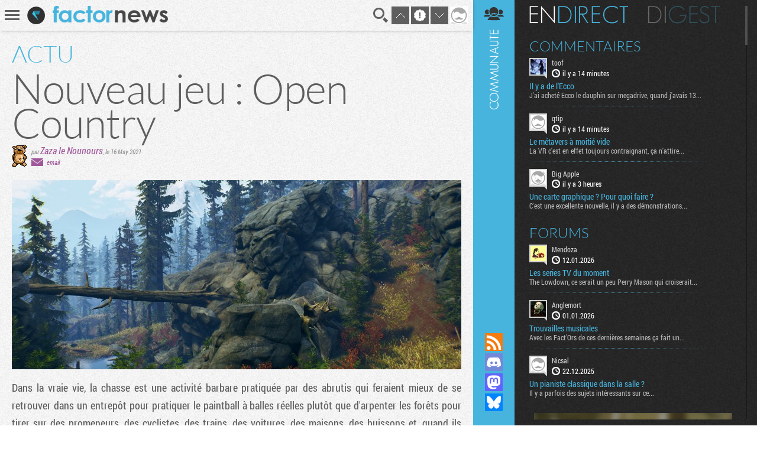

--- FILE ---
content_type: text/html; charset=UTF-8
request_url: https://www.factornews.com/actualites/nouveau-jeu-open-country-47601.html
body_size: 5879
content:
<!DOCTYPE html>
<html lang="fr" prefix="og: http://ogp.me/ns#">
<head>
    <meta charset="utf-8" />
    <meta name="language" content="fr" />
    <meta name="msvalidate.01" content="3448862E1DCF1A9BABF9DF19BAAE8073" />
    <meta name="robots" content="max-snippet:-1, max-image-preview:large, max-video-preview:-1" />
    <title>Nouveau jeu : Open Country - PC, Xbox One, 505 Games, PS4, FUN Labs - News - Factornews</title>
    <meta name="title" content="Nouveau jeu : Open Country - PC, Xbox One, 505 Games, PS4, FUN Labs - News - Factornews">
    <meta name="description" content="Dans la vraie vie, la chasse est une activité barbare pratiquée par des abrutis qui feraient mieux de se retrouver dans un entrepôt pour pratiquer le paintball à balles réelles plutôt que...">
    <meta property="og:title" content="Nouveau jeu : Open Country">
    <meta property="og:description" content="Dans la vraie vie, la chasse est une activité barbare pratiquée par des abrutis qui feraient mieux de se retrouver dans un entrepôt pour pratiquer le paintball à balles réelles plutôt que...">
    <meta property="og:type" content="article">
    <meta property="og:url" content="https://www.factornews.com/actualites/nouveau-jeu-open-country-47601.html" >
    <meta property="og:image" content="https://www.factornews.com/images/base/13/136417.jpg">
    <meta property="og:image:width" content="1920">
    <meta property="og:image:height" content="1080">
<meta property="article:publisher" content="https://www.facebook.com/Factornews-345506184618/">
<meta property="article:tag" content="PC">
<meta property="article:tag" content="Xbox One">
<meta property="article:tag" content="505 Games">
<meta property="article:tag" content="PS4">
<meta property="article:tag" content="FUN Labs">
    <meta name="twitter:card" content="summary_large_image">
    <meta name="twitter:site" content="@factornews">
    <meta name="twitter:creator" content="@factornews">
    <meta name="twitter:title" content="Nouveau jeu : Open Country">
    <meta name="twitter:description" content="Dans la vraie vie, la chasse est une activité barbare pratiquée par des abrutis qui feraient mieux de se retrouver dans un entrepôt pour pratiquer le paintball à balles réelles plutôt que...">
    <meta name="twitter:image" content="https://www.factornews.com/images/base/13/136417.jpg">
    <link rel="shortcut icon" type="image/x-icon" href="/medias/css/default/favicon.ico" />
    <link rel="icon" type="image/x-icon" href="/medias/css/default/favicon.ico" />
    <link rel="alternate" type="application/rss+xml" href="https://www.factornews.com/rss.xml" title="RSS" />
    <meta name="viewport" content="width=device-width, initial-scale=1.0, maximum-scale=1">
    <!--[if lt IE 9]>
        <script src="/medias/js/libs/html5/html5shiv.js"></script>
    <![endif]-->

    <link href="/min/?g=cssfront" media="screen" rel="stylesheet" type="text/css" />

    <link href="/min/?f=/medias/css/default/jqueryui/jquery-ui-1.9.1.custom.css,/medias/css/default/styles.css" media="screen" rel="stylesheet" type="text/css" />

    <script type="application/ld+json">{"@context": "http://schema.org","@type": "NewsArticle","mainEntityOfPage": {"@type": "WebPage","@id": "https://www.factornews.com/actualites/nouveau-jeu-open-country-47601.html"},"headline": "Nouveau jeu : Open Country","image": {"@type": "ImageObject","url": "https://www.factornews.com/images/990x320/13/136417.jpg","height": 320,"width": 990},"datePublished": "2021-05-16T11:46+02:00","dateModified": "2021-05-16T11:46+02:00","url": "https://www.factornews.com/actualites/nouveau-jeu-open-country-47601.html","discussionUrl": "https://www.factornews.com/actualites/nouveau-jeu-open-country-47601.html#comments","interactionCount": "UserComments:76","author": {"@type": "Person","name": "Zaza le Nounours"},"publisher": {"@type": "Organization","name": "Factornews","url": "https://www.factornews.com","logo": {"@type": "ImageObject","url": "https://www.factornews.com/medias/css/default/logo_factornews_pic.png","width": 56,"height": 56}},"description": "Dans la vraie vie, la chasse est une activité barbare pratiquée par des abrutis qui feraient mieux de se retrouver dans un entrepôt pour pratiquer le paintball à balles réelles plutôt que d&#39;arpent...","articleBody": "Dans la vraie vie, la chasse est une activité barbare pratiquée par des abrutis qui feraient mieux de se retrouver dans un entrepôt pour pratiquer le paintball à balles réelles plutôt que d&#39;arpenter les forêts pour tirer sur des promeneurs, des cyclistes, des trains, des voitures, des maisons, des buissons et, quand ils ratent leur coup, des animaux qui n&#39;ont rien demandé à personne. La chasse n&#39;est pas non plus très représentée dans le jeu vidéo et à l&#39;heure actuelle, le genre est presque entièrement monopolisé par le seul theHunter: Call of the Wild&nbsp;d&#39;Avalanche Studios, un bon titre au rythme posé (lire : &quot;chiant&quot;) pour ceux qui aiment se planquer dans les fourrés pendant des heures et s&#39;enduire de pisse d&#39;élan dans l&#39;espoir de pouvoir à un moment tirer sur les trois pixels d&#39;un animal situé à l&#39;autre bout de la carte. Je ne juge pas, il y en a qui aiment, ça ne fait de mal à personne et comme les environnements sont jolis vous pouvez prendre ça comme un chouette simulateur de balade champètre.      Tout ça pour dire que le studio FUN Labs, connu notamment pour la vieille série de jeux de chasse Cabella&#39;s, va revenir avec Open Country, qui tentera une approche visiblement plus arcade de la chasse, mais en y rajoutant quand même une couche de jeu de survie. Il s&#39;agira d&#39;un TPS avec des missions scénarisées, de la collecte de ressources, des véhicules à conduire, un very good boy pour vous accompagner, mais ce que la vidéo fort mal encodée ci-dessous montre, c&#39;est surtout un jeu qui a l&#39;air assez moche. Le jeu édité par 505 Games doit sortir début juin mais à l&#39;heure actuelle sa page Steam semble avoir complètement disparu. "}</script></head>
<body id="contentViewDetails" class=" showCommunity">
<div id="userBar">
    <div id="userBarLinks">
        <ul class="userBarListItems">
            <li class="userBarItemNv1"><a class="userBarItem" href="/podcasts.html"><span>Podcasts</span></a></li>
            <li class="userBarItemNv1"><a class="userBarItem" href="/actualites-articles-tests-preview.html"><span>Articles</span></a></li>
            <li class="userBarItemNv1 userBarItemParent">
                <a class="userBarItem" href="javascript:void(0);"><span>Slice &raquo;</span></a>
                <ul class="userBarListItemsNv2">
                    <li class="userBarItemNv2"><a class="userBarItem" href="/slice"><span>Derniers slices</span></a></li>
                    <li class="userBarItemNv2"><a class="userBarItem" href="/slice/proposer-une-image.html"><span>Proposer une capture</span></a></li>
                    <li class="userBarItemNv2"><a class="userBarItem" href="/slice/tips.html"><span>Quelques astuces</span></a></li>
                    <li class="userBarItemNv2"><a class="userBarItem" href="/slice/a-propos.html"><span>A propos</span></a></li>
                    <li class="userBarItemNv2"><a class="userBarItem userBarItemBack" href="javascript:void(0);"><span>Retour</span></a></li>
                </ul>
            </li>
            <li class="userBarItemNv1"><a class="userBarItem" href="/forums"><span>Forums</span></a></li>
            <li class="userBarItemNv1"><a class="userBarItem" href="/a-propos.html"><span>A propos</span></a></li>
        </ul>
    </div>
</div>    <div class="factorGlobalWrapper">
                    <div id="factorNavBar">
        <div class="factorNavBarWrapper">
            <div class="factorSectionWrapper">
                <div class="factorNavBarLeft">
                    <a href="javascript:void(0);" id="factorNavBarHb">
                        <span></span>
                        <span></span>
                        <span></span>
                    </a>
                    <a href="/"><img src="/medias/css/default/logo_factornews_pic.png" width="30" height="30" alt="Logo Factornews" class="factorNavBarLogo"></a>
                                        <a href="/"><img src="/medias/css/default/logo_factornews_txt.png" height="28" alt="Logo Factornews texte" class="factorNavBarLogoTxt"></a>
                                    </div>
                <div class="factorNavBarRight">
                    <div id="userPanel">
                        <a href="javascript:void(0);" class="factorNavBarBtn" id="factorNavBarBtnSearch" title="Rechercher">Recherche</a>
                                                <a href="javascript:void(0);" class="factorNavBarBtn" id="factorNavBarBtnTop">&nbsp;</a>
                        <a href="javascript:void(0);" class="factorNavBarBtn" id="factorNavBarBtnToNewComs">&nbsp;</a>
                        <a href="javascript:void(0);" class="factorNavBarBtn" id="factorNavBarBtnBottom">&nbsp;</a>
                                                                        <a href="javascript:void(0);" class="factorNavBarBtn" id="factorNavBarBtnAvatarLoggedOff"><img width="30" height="30" alt="Avatar par défaut" class="upUsernameImg" src="/images/avatars/default/30.png" class="upUsernameImg"/></a>
                                                <a href="javascript:void(0);" class="factorNavBarBtn" id="factorNavBarCommunity">&nbsp;</a>
                    </div>
                </div>
            </div>
        </div>
    </div>
    <div class="factorSectionHeader" id="pageTop"></div>
        <div class="factorSectionFooter" id="factorSectionLogin">
        <div class="factorSectionWrapper">
            <div class="factorLoginBox" id="factorLoginBoxContent">
                <div class="factorLoginBoxColRight">
                    <div class="factorTitleConnexion">Connexion</div>
                    <div id="factorLoginTab">
                                                <a href="javascript:void(0);" class="factornews" title="Connexion via Factornews"></a>
                                                <a href="/external-login-steam" class="steam" title="Connexion via Steam"></a>
                        <a href="/external-login-google" class="google" title="Connexion via Google"></a>
                    </div>
                    <div class="factorLoginBoxConnexionWrapper">
                        <form id="fcLoginForm" enctype="application/x-www-form-urlencoded" method="post" action="/" accept-charset="utf-8">
<input type="hidden" name="fid_Application_Form_LogIn" value="Application_Form_LogIn" id="fid_Application_Form_LogIn" /><input type="hidden" name="nocross" data-csrffield="data-csrffield" value="881730_dc27191600cdccd515a3aad348b62ab0" /><div class="inputGroupType1"><label for="login" class="fieldLabel required">Pseudo *</label>

<input type="text" name="login" id="login" value="" class="fieldInput" tabindex="1" /></div><div class="inputGroupType1"><label for="password" class="fieldLabel required">Mot de passe *</label>

<input type="password" name="password" id="password" value="" class="fieldInput" tabindex="2" /></div><div class="inputGroupType1">
<input type="hidden" name="remember" value="0" /><input type="checkbox" name="remember" id="remember" value="1" class="factorFormCheckbox" tabindex="3" />
<label for="remember" class="fieldLabelInline optional">Rester connecté</label></div><div class="forceTARight" style="padding-top: 15px;"><button class="btnType2" type="button" id="fcLoginBoxForgotAccount">COMPTE OUBLIE ?</button>
<button name="logInSubmit" id="logInSubmit" type="submit" class="btnType1" data-redirect-url="" tabindex="4">Connexion</button></div><div id="factorLoginBoxMsg" class="forceTARight"></div></form>                        <div id="factorLoginBoxForgotPassWrapper" class="forceNoDisplay">
                            <form id="fcForgotPass" enctype="application/x-www-form-urlencoded" method="post" action="/" accept-charset="utf-8">
<input type="hidden" name="fid_Application_Form_OubliPasse" value="Application_Form_OubliPasse" id="fid_Application_Form_OubliPasse" /><input type="hidden" name="nocross" data-csrffield="data-csrffield" value="575939_c2417f0fd0fee099970ef4235582dc95" /><div class="factorLoginBoxForgotPassInfos">Pour récupérer votre compte, veuillez saisir votre adresse email. Vous allez recevoir un email contenant une adresse pour récupérer votre compte.</div><div class="inputGroupType1"><label for="email" class="fieldLabel required">Adresse email *</label>

<input type="text" name="email" id="email" value="" class="fieldInput" /></div><div class="forceTARight">
<input type="submit" name="forgotPassSubmit" id="forgotPassSubmit" value="Valider" class="btnType1" /></div></form>                        </div>
                    </div>
                </div>
                <div class="factorLoginBoxColLeft">
                    <div class="factorTitleInscription">Inscription</div>
                    <div id="factorLoginBoxInscriptionText">
                        En vous inscrivant, vous acceptez les <a href="/a-propos.html">conditions d'utilisation du site</a> et de nous vendre votre âme pour un euro symbolique. Amusez vous, mais pliez vous à la charte.                    </div>
                    <div class="factorLoginBoxInscriptionWrapper">
                        <form id="fcCreateUserForm" enctype="application/x-www-form-urlencoded" method="post" action="/" autocomplete="off" accept-charset="utf-8">
<input type="hidden" name="fid_Application_Form_CreateUser" value="Application_Form_CreateUser" id="fid_Application_Form_CreateUser" /><input type="hidden" name="nocross" data-csrffield="data-csrffield" value="839046_40e0d651d03f2d5b437f331a20d5f391" /><div class="factorLoginBoxRegisterLeft"><div class="inputGroupType1"><label for="fcCreateUserPseudo" class="fieldLabel required">Pseudo *</label>

<input type="text" name="login" id="fcCreateUserPseudo" value="" class="fieldInput fcCreateUserForm" tabindex="5" autocomplete="off" /></div><div class="inputGroupType1"><label for="fcCreateUserMail" class="fieldLabel required">Addresse email *</label>

<input type="text" name="mail" id="fcCreateUserMail" value="" class="fieldInput fcCreateUserForm" tabindex="6" autocomplete="off" /></div><div class="inputGroupType1"><label for="fcCreateUserPassword" class="fieldLabel required">Mot de passe *</label>

<input type="password" name="password" id="fcCreateUserPassword" value="" class="fieldInput fcCreateUserForm" tabindex="8" autocomplete="off" /></div><div class="inputGroupType1"><p class="fieldLabel nobot">Un Rédacteur Factornews vous demande :</p><label for="fcCreateUserNoBotText" class="fieldLabel required">Comben fton huitte cent sinquante plus nef ? *</label>

<input type="text" name="question" id="fcCreateUserNoBotText" value="" class="fieldInput fcCreateUserForm" tabindex="10" autocomplete="off" placeholder="564" />
<input type="hidden" name="questionHash" value="962984" id="fcCreateUserNoBotHash" /></div></div><div class="factorLoginBoxRegisterRight"><div class="inputGroupType1"><label for="fcCreateUserMail2" class="fieldLabel required">Confirmation email *</label>

<input type="text" name="mail2" id="fcCreateUserMail2" value="" class="fieldInput fcCreateUserForm" tabindex="7" autocomplete="off" /></div><div class="inputGroupType1"><label for="fcCreateUserPassword2" class="fieldLabel required">Confirmation mot de passe *</label>

<input type="password" name="password2" id="fcCreateUserPassword2" value="" class="fieldInput fcCreateUserForm" tabindex="9" autocomplete="off" /></div><div class="forceTARight">
<input type="submit" name="createUser" id="fcCreateUserSubmit" value="S'inscrire" class="btnType1" tabindex="11" /></div></div></form>                    </div>
                </div>
            </div>
        </div>
    </div>
            <div class="factorSectionArticles">
        <div class="factorSectionWrapper">
            <section class="factorContenuDetailsLeft">
                <div class="factorContenuDetailsLeftWrapper">
                                        <article class="newsItem">
                                                                            <header>
                                                                    <div class="newsType">ACTU</div>
                                                                <h1 class="newsTitre">Nouveau jeu : Open Country</h1>
                                <div class="newsDetails">
                                    <img src="/images/team/306.png" alt="Zaza le Nounours" title="Zaza le Nounours" class="newsDetailsPersoRedac" />                                                                        <span class="newsDetailsRedac">
                                    <span class="newsDetailsAuthorTime">par <span><a href="/membre/zaza-le-nounours-306.html" class="viewProfilMembre">Zaza le Nounours</a></span>, <time datetime="2021-05-16 11:46">le 16 May 2021</time></span>
                                    <span class="newsDetailsSocial"><span class="detailsEmailIco">&nbsp;</span><a class="detailsAccount" href="javascript:void(0);">email</a> </span>
                                </span>
                                </div>
                            </header>
                            <div style="background-image: url('https://www.factornews.com/images/990x320/13/136417.jpg');" class="newsVisu">&nbsp;</div>                            <div class="newsCorps">
                                Dans la vraie vie, la chasse est une activité barbare pratiquée par des abrutis qui feraient mieux de se retrouver dans un entrepôt pour pratiquer le paintball à balles réelles plutôt que d&#39;arpenter les forêts pour tirer sur des promeneurs, des cyclistes, des trains, des voitures, des maisons, des buissons et, quand ils ratent leur coup, des animaux qui n&#39;ont rien demandé à personne. La chasse n&#39;est pas non plus très représentée dans le jeu vidéo et à l&#39;heure actuelle, le genre est presque entièrement monopolisé par le seul <a href="/recherche/theHunter%3A+Call+of+the+Wild.html">theHunter: Call of the Wild</a>&nbsp;d&#39;Avalanche Studios, un bon titre au rythme posé (lire : &quot;chiant&quot;) pour ceux qui aiment se planquer dans les fourrés pendant des heures et s&#39;enduire de pisse d&#39;élan dans l&#39;espoir de pouvoir à un moment tirer sur les trois pixels d&#39;un animal situé à l&#39;autre bout de la carte. Je ne juge pas, il y en a qui aiment, ça ne fait de mal à personne et comme les environnements sont jolis vous pouvez prendre ça comme un chouette simulateur de balade champètre.<br />
<br />
Tout ça pour dire que le studio <a href="/recherche/FUN+Labs.html">FUN Labs</a>, connu notamment pour la vieille série de jeux de chasse Cabella&#39;s, va revenir avec <a href="/recherche/Open+Country.html">Open Country</a>, qui tentera une approche visiblement plus arcade de la chasse, mais en y rajoutant quand même une couche de jeu de survie. Il s&#39;agira d&#39;un TPS avec des missions scénarisées, de la collecte de ressources, des véhicules à conduire, un <em>very good boy</em> pour vous accompagner, mais ce que la vidéo fort mal encodée ci-dessous montre, c&#39;est surtout un jeu qui a l&#39;air assez moche. Le jeu édité par <a href="/recherche/505+Games.html">505 Games</a> doit sortir début juin mais à l&#39;heure actuelle sa page Steam semble avoir complètement disparu.                                <br /><br /><iframe allowfullscreen="" frameborder="0" height="377" src="//www.youtube.com/embed/f5o1dl012i0?rel=0" width="670"></iframe>                            </div>
                                                        <footer class="newsFooterMain">
                                <div class="newsFooterShare">    <div class="socialSharing">
        
        <a class="sharingButton sharingButtonTwitter" href="https://twitter.com/intent/tweet?text=Nouveau jeu : Open Country&via=Factornews&url=https://www.factornews.com/actualites/nouveau-jeu-open-country-47601.html&original_referer=https://www.factornews.com/actualites/nouveau-jeu-open-country-47601.html" target="_blank">Partager sur Twitter</a>
        <a class="sharingButton sharingButtonBluesky" href="https://bsky.app/intent/compose?text=Nouveau+jeu+%3A+Open+Country%0A%0Ahttps%3A%2F%2Fwww.factornews.com%2Factualites%2Fnouveau-jeu-open-country-47601.html" target="_blank">Partager sur Bluesky</a>
    </div>
</div>
                                                                <div class="newsFooterTags"><a href="/recherche/PC.html">PC</a> <a href="/recherche/Xbox+One.html">Xbox One</a> <a href="/recherche/505+Games.html">505 Games</a> <a href="/recherche/PS4.html">PS4</a> <a href="/recherche/Open+Country.html">Open Country</a> <a href="/recherche/FUN+Labs.html">FUN Labs</a> </div>
                                                            </footer>
                                                        <input type="hidden" id="idMessageContenu" value="543731" />
                                                                        </article>
                </div>
            </section>
            <aside class="factorContenuDetailsRight">
                <div class="factorContenuDetailsRightWrapper">
                                                    <div class="recentArticlesContainer">
                    <h3 class="titreType1">Articles <strong>récents</strong></h3>
                    <section class="recentArticlesWrapper">
                                                        <article class="recentArticle1" style="background-image:url(https://www.factornews.com/images/300x121/14/146969.jpg);">
                                        <a href="/test/call-of-duty-black-ops-7-51664.html">
                                            <span class="recentArticleTitle1">
                                                <span>TEST</span>
                                                Call of Duty: Black Ops 7                                            </span>
                                        </a>
                                    </article>
                                                        <article class="recentArticle1" style="background-image:url(https://www.factornews.com/images/300x121/14/146928.jpg);">
                                        <a href="/test/le-cloud-iii-s-wireless-fait-date-chez-hyperx-51651.html">
                                            <span class="recentArticleTitle1">
                                                <span>TEST</span>
                                                Le Cloud III S Wireless fait date chez HyperX                                            </span>
                                        </a>
                                    </article>
                                                        <article class="recentArticle1" style="background-image:url(https://www.factornews.com/images/300x121/14/146921.png);">
                                        <a href="/test/skate-story-un-magnifique-trick-un-peu-sketchy-51647.html">
                                            <span class="recentArticleTitle1">
                                                <span>TEST</span>
                                                Skate Story, un magnifique trick un peu sketchy                                            </span>
                                        </a>
                                    </article>
                                        </section>
                </div>
                                </div>
            </aside>
        </div>
    </div>
    <div id="factorSectionCommentsLoad" data-id-comments="49670"></div><div id="factorCommunityCol">
    <div id="factorSectionCommunityLoad"></div>
</div><div class="factorSearch">
    <div class="factorSearchBox">
        <div class="factorSearchBoxTitle">Rechercher sur <span>Factornews</span></div>
        <div class="factorSearchFieldWrapper">
            <input class="factorSearchField" type="text" name="search" value="" placeholder="Saisir les mots clefs...">
        </div>
    </div>
    <div class="factorSearchOverlay">&nbsp;</div>
</div>    <div id="pageBottom" class="ancre">&nbsp;</div>
    <script type="text/javascript">skinFolder = '/medias/css/default/';</script>
    <script type="text/javascript" src="/min/?g=jsfront" defer="defer"></script>

        <script type="text/javascript" src="/medias/js/libs/jwplayer/jwplayer.js" defer="defer"></script>

        <script type="text/javascript">
        var _gaq = _gaq || [];
        _gaq.push(['_setAccount', 'UA-85363-1']);
        _gaq.push(['_trackPageview']);

        (function() {
            var ga = document.createElement('script'); ga.type = 'text/javascript'; ga.async = true;
            ga.src = ('https:' == document.location.protocol ? 'https://ssl' : 'http://www') + '.google-analytics.com/ga.js';
            var s = document.getElementsByTagName('script')[0]; s.parentNode.insertBefore(ga, s);
        })();
    </script>    </div>
    </body>
</html>